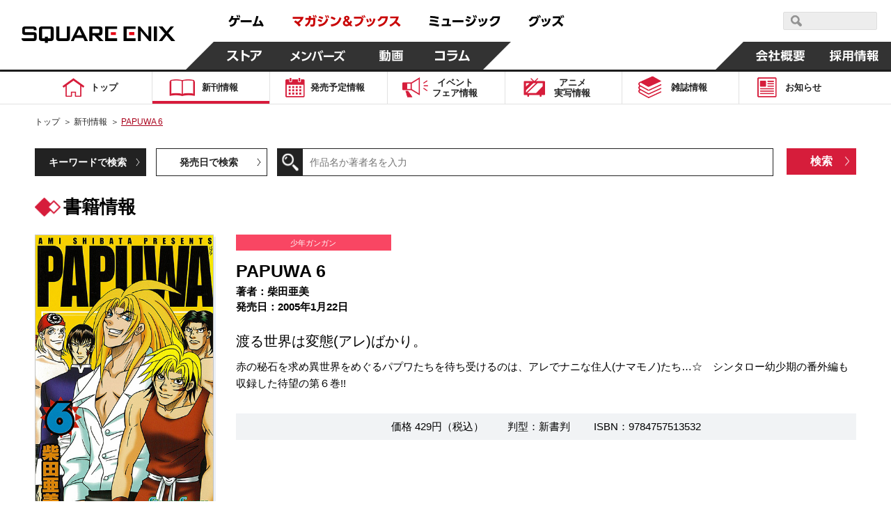

--- FILE ---
content_type: text/html; charset=UTF-8
request_url: https://magazine.jp.square-enix.com/top/comics/detail/9784757513532/
body_size: 12687
content:

<!DOCTYPE html>
<html>

<head>
	<title>PAPUWA 6 | SQUARE ENIX</title>
	<meta name="description" content="2005年1月22日 渡る世界は変態(アレ)ばかり。 赤の秘石を求め異世界をめぐるパプワたちを待ち受けるのは、アレでナニな住人(ナマモノ)たち…☆　シンタロー幼少期の番外編も収録した待望の第６巻!!">
	<meta name="keywords"
		content="PAPUWA,6,柴田亜美,少年ガンガン,2005年1月22日,マンガ,コミック,スクエニ">
	<meta charset="UTF-8">
<meta content="text/html; charset=UTF-8" http-equiv="Content-Type">
<meta name="viewport" content="width=device-width, initial-scale=1.0">
<meta http-equiv="X-UA-Compatible" content="IE=edge">
<meta name="format-detection" content="telephone=no">
<meta name="author" content="SQUARE ENIX CO., LTD." />

<!-- OGP -->
<!-- // OGP -->

<!-- common CSS -->
<link rel="stylesheet" type="text/css" href="/cmn/header_footer/css/anim.css" media="all">
<link rel="stylesheet" type="text/css" href="/cmn/header_footer/css/main.css?1903" media="all">
<link rel="stylesheet" type="text/css" href="/top/common/css/common.css?2002">
<!-- // common CSS -->
<!-- common JS -->
<script type="text/javascript" src="/cmn/js/jquery-1.10.2.min.js"></script>
<script type="text/javascript" src="/top/common/js/common.js"></script>
<script type="text/javascript" src="/top/common/js/scrolltopcontrol.js"></script>
<script type="text/javascript" src="/top/common/js/slick.min.js"></script>
<script type="text/javascript" src="/top/common/js/jquery.heightLine.js"></script>
<!--[if lte IE 9]>
<script src="/top/common/js/html5shiv.js"></script>
<script src="/top/common/js/css3-mediaqueries.js"></script>
<![endif]-->
<!-- // common JS -->
	<script type="text/javascript" src="/top/common/js/jquery.tile.min.js"></script>
	<script>
		$(window).on('load resize', function () {
			if (window.matchMedia('(max-width: 640px)').matches) {
				$('ul.listComics').each(function () {
					$(this).find(".img01").tile(2);
					$(this).find(".txt").tile(2);
					$(this).find("li").tile(2);
				});
			} else if (window.matchMedia('(min-width:640px)').matches) {
				$('ul.listComics').each(function () {
					$(this).find(".img01").tile(5);
					$(this).find(".txt").tile(5);
					$(this).find("li").tile(5);
				});
			}
		});
	</script>
	<!-- ページ固有CSS -->
	<link rel="stylesheet" type="text/css" href="/top/css/comics.css?t=20210330">
	<!-- // ページ固有CSS -->
	<!-- ページ固有JS -->
	<!-- // ページ固有JS -->
	<!-- Global Site Tag (gtag.js) - Google Analytics -->
<script async src="https://www.googletagmanager.com/gtag/js?id=G-ZKVVFKL840"></script>
<script>
  window.dataLayer = window.dataLayer || [];
  function gtag(){dataLayer.push(arguments);}
  gtag('js', new Date());

  gtag('config', 'G-ZKVVFKL840');
  gtag('config', 'UA-39676948-21');
  gtag('config', 'UA-813860-12');
</script>
<!-- Google Tag Manager -->
<script>(function(w,d,s,l,i){w[l]=w[l]||[];w[l].push({'gtm.start':
new Date().getTime(),event:'gtm.js'});var f=d.getElementsByTagName(s)[0],
j=d.createElement(s),dl=l!='dataLayer'?'&l='+l:'';j.async=true;j.src=
'https://www.googletagmanager.com/gtm.js?id='+i+dl;f.parentNode.insertBefore(j,f);
})(window,document,'script','dataLayer','GTM-PCR2WHQ');</script>
<!-- End Google Tag Manager -->
</head>

<body>
	<div id="wrapper">
		<header id="header">
<!-- // Global Site Tag (gtag.js) - Google Analytics -->

<!-- header -->
	<script type="text/javascript" src="/cmn/header_footer/js/lib/velocity.min.js"></script>
	<script type="text/javascript" src="/cmn/header_footer/js/lib/hammer.min.js"></script>
	<script type="text/javascript" src="/cmn/header_footer/js/lib/jquery.hammer.js"></script>
	<script type="text/javascript" src="/cmn/header_footer/js/lib/matchMedia.js"></script>
	<script type="text/javascript" src="/cmn/header_footer/js/lib/matchMedia.addListener.js"></script>
	<script type="text/javascript" src="/cmn/header_footer/js/plugin.js"></script>
	<script type="text/javascript" src="/cmn/header_footer/js/main.js"></script>
	<script type="text/javascript" src="/cmn/header_footer/js/mtSiteSearch.js"></script>
	<link rel="stylesheet" type="text/css" href="/cmn/header_footer/css/mtss.css" media="all">

	<header>
		<!-- スマホメニュー用オーバーレイ -->
		<div class="sqex-small-menu-overlay" id="sqex-small-menu-overlay"></div>

		<div class="sqex-header">
			<div class="sqex-header-main">

				<!-- スクエニロゴエリア -->
				<div class="sqex-header-logo">
					<a href="https://www.jp.square-enix.com/"><img src="/cmn/header_footer/img/logo.svg" /></a>
				</div><!-- sqex-header-logo -->

				<!-- PCサイズ用メニュー -->
				<div class="sqex-large-menu">
					<!-- 上側メニュー -->
					<div class="sqex-large-menu-main">
						<!-- 上側メニュー左 -->
						<div class="sqex-large-menu-main-l">
							<a href="https://www.jp.square-enix.com/game/" class="sqex-large-menu-button game" data-name="game">
								<span><svg xmlns="http://www.w3.org/2000/svg" viewBox="0 0 53 18"><title>ゲーム</title><path data-name="game" d="M4.172 17.53c5.541-1.17 8.44-3.581 8.99-9.951h3.981v-2.7H7.585a23.9 23.9 0 00.825-2.825l-3.082-.288a10.784 10.784 0 01-4.183 7.342l2.128 1.979A11.931 11.931 0 006.3 7.578h3.743c-.367 5.632-3.174 6.622-7.247 7.4zM12.612.958a13.6 13.6 0 011.229 3.491l1.614-.468A14.2 14.2 0 0014.116.526zm2.715-.036a13.813 13.813 0 011.248 3.473l1.614-.468A15.158 15.158 0 0016.85.472zm3.416 7.143v2.969h15.7V8.065h-15.7zm17.584 8.583c5.541-.234 8.054-.45 12.017-.846.2.522.312.792.587 1.565l2.917-1.241a29.163 29.163 0 00-4.476-8.007l-2.535 1.152a32.448 32.448 0 012.385 4.067c-3.119.216-4.146.27-6.568.324A80.252 80.252 0 0044.415 2.38l-3.156-.54c-1.486 5.938-2.238 8.151-3.486 11.858h-1.8z" fill="currentColor" fill-rule="evenodd"/></svg></span>
							</a>
							<a href="https://magazine.jp.square-enix.com/top/" class="sqex-large-menu-button books" data-name="books">
								<span><svg xmlns="http://www.w3.org/2000/svg" viewBox="0 0 156 18"><title>マガジン＆ブックス</title><path data-name="books" d="M2.35 10.184a32.436 32.436 0 017.32 6.964l2.587-2.087a39.054 39.054 0 00-2.7-2.825c3.174-2.249 5.706-4.66 6.623-8.943H.38v2.753h11.492a12.609 12.609 0 01-4.385 4.355A39.558 39.558 0 004.606 8.26zm17.54 7.108a13.369 13.369 0 006.384-9.735h3.762v.954a34.185 34.185 0 01-.349 4.8c-.183.774-.385 1.026-1.523 1.026a15.887 15.887 0 01-2.385-.216l.165 2.861a16.626 16.626 0 002.642.2c1.028 0 2.826 0 3.578-1.853.66-1.62.789-5.632.789-7.593V4.853h-6.367c.092-1.224.129-1.781.165-2.951l-3.027-.036c0 1.511-.018 2.069-.092 2.987h-4.92v2.7h4.606a9.841 9.841 0 01-5.431 7.539zm9.467-16.176a13.581 13.581 0 011.3 3.419l1.578-.576A15.062 15.062 0 0030.823.54zm2.825-.054a13.55 13.55 0 011.229 3.455l1.6-.54a14.446 14.446 0 00-1.34-3.473zm12.247 2.987a24.043 24.043 0 00-5.651-1.853l-1.046 2.321a27.365 27.365 0 015.523 2.051zm2.514-2.627a14.855 14.855 0 011.632 3.527l1.5-.72A14.961 14.961 0 0048.35.774zm-4.184 6.946a19.951 19.951 0 00-5.447-2.015L36.285 8.71a23.868 23.868 0 015.339 2.2zm7.082-7a14.107 14.107 0 011.542 3.563l1.522-.684A15.647 15.647 0 0051.272.738zM38.012 17.183c7.026-.882 10.934-3.347 13.558-10.346l-2.532-1.8c-2.22 7.054-5.779 8.529-11.669 9.051zM62.133 5.271a23.764 23.764 0 00-5.963-2.573l-1.3 2.447a23.57 23.57 0 015.725 2.735zm-6.261 11.822c7.614-.936 12.109-3.977 14.568-11.876l-2.569-1.745c-2.11 7.917-6.494 10-12.659 10.526zm23.624-8.64c1.119-.648 2.624-1.512 2.624-3.455 0-1.8-1.468-3.329-3.853-3.329-2.532 0-4 1.475-4 3.347a4.45 4.45 0 001.266 2.9c-1.156.666-2.954 1.817-2.954 4.139 0 2.447 1.945 4.66 5.156 4.66a7.77 7.77 0 004.256-1.368l.936 1.08h3.614l-2.605-2.951a13.063 13.063 0 001.908-3.4l-2.312-1.673a12.984 12.984 0 01-1.449 2.987zm.734 4.858a4.176 4.176 0 01-2.367.792 2.158 2.158 0 01-2.385-2.087 2.738 2.738 0 011.669-2.249zm-2.349-6.694a3.046 3.046 0 01-.972-1.619 1.143 1.143 0 011.284-1.044 1.094 1.094 0 011.23 1.062c0 .705-.459.975-1.542 1.605zm10.614-3.635v2.843h10.531c-.55 3.455-1.761 7.36-9.375 8.727l1.321 2.7a14.7 14.7 0 008.036-4.139 12.956 12.956 0 003.045-6.586l-3.041-3.541H88.495zm10.88-1.152a14.985 14.985 0 012.073 3.293l1.266-.882a14.847 14.847 0 00-2.147-3.221zm2.55-.54a15.286 15.286 0 011.981 3.347l1.3-.846a15.169 15.169 0 00-2.073-3.293zm8 9.321a19.288 19.288 0 00-1.613-4.566l-2.311.612a18.354 18.354 0 011.449 4.534zm4-.828a16.887 16.887 0 00-1.358-4.426l-2.312.45a21.358 21.358 0 011.284 4.5zm-4.826 7.7c7.926-1.907 9.3-7.4 10.238-11.408l-2.844-.666c-1.174 6.208-2.99 8.529-9.265 9.915zm15.326-.018c5.247-.99 12.182-4.013 12.9-14.9h-10.55a11.089 11.089 0 01-4.513 5.038l1.871 2.105a14.241 14.241 0 004.55-4.5h5.266c-1.193 7.2-7.229 9.051-10.715 9.609zm16.05-14.809v2.717h8.623a14.838 14.838 0 01-3.395 5.308 18.647 18.647 0 01-6.311 4.21l1.651 2.393a21.827 21.827 0 006.972-4.966 55.944 55.944 0 015.137 5.074l2.459-2.357a48.083 48.083 0 00-5.8-4.858 17.981 17.981 0 003.156-7.521h-12.491z" fill="currentColor" fill-rule="evenodd"/></svg></span>
							</a>
							<a href="https://www.jp.square-enix.com/music/" class="sqex-large-menu-button music" data-name="music">
								<span><svg xmlns="http://www.w3.org/2000/svg" viewBox="0 0 103 18"><title>ミュージック</title><path data-name="music" d="M14.288 3.471A57.8 57.8 0 002.197 1.852L1.72 4.479a52.4 52.4 0 0112.017 1.907zm-.972 5.273A51.263 51.263 0 002.142 6.999L1.61 9.572a51.269 51.269 0 0111.137 1.872zm1.687 5.614A61.9 61.9 0 001.17 12.379l-.551 2.753a61.054 61.054 0 0113.412 2.194zm13.59-.45a74.513 74.513 0 00.789-8.151h-9.251v2.537h6.256a47.037 47.037 0 01-.642 5.614h-7.224v2.555h13.154v-2.556h-3.082zm5.52-5.92v2.969h15.706v-2.97H34.113zm26.639-4.049a24.043 24.043 0 00-5.651-1.853l-1.046 2.321a27.387 27.387 0 015.523 2.051zm2.513-2.627a14.819 14.819 0 011.633 3.527l1.5-.72A14.961 14.961 0 0064.673.664zm-4.183 6.946a19.951 19.951 0 00-5.451-2.014l-1.027 2.357a23.868 23.868 0 015.339 2.2zm7.082-7a14.068 14.068 0 011.541 3.563l1.523-.684A15.647 15.647 0 0067.595.628zM54.331 17.074c7.027-.882 10.935-3.347 13.559-10.346l-2.532-1.8c-2.22 7.054-5.779 8.529-11.669 9.051zm20.656-6.568a19.288 19.288 0 00-1.615-4.57l-2.312.612a18.325 18.325 0 011.45 4.534zm4-.828a16.812 16.812 0 00-1.358-4.426l-2.311.45a21.358 21.358 0 011.284 4.5zm-4.825 7.7c7.926-1.907 9.3-7.4 10.238-11.408l-2.844-.666c-1.174 6.208-2.991 8.529-9.266 9.915zm15.325-.018c5.247-.99 12.183-4.013 12.9-14.9H91.831a11.091 11.091 0 01-4.514 5.038l1.872 2.105a14.251 14.251 0 004.55-4.5h5.265c-1.192 7.2-7.228 9.051-10.714 9.609z" fill="currentColor" fill-rule="evenodd"/></svg></span>
							</a>
							<a href="https://www.jp.square-enix.com/goods/" class="sqex-large-menu-button goods" data-name="goods">
								<span><svg xmlns="https://www.w3.org/2000/svg" viewBox="0 0 52 18"><title>グッズ</title><path data-name="goods" d="M2.526 17.593c8.862-1.547 10.99-6.874 12.073-11.48l-2.385-3.149H4.746A10.35 10.35 0 01.435 7.75l1.871 2.123a13.293 13.293 0 004.348-4.265h5.138c-.771 3.671-2.679 8.259-10.458 9.321zm12.366-16.41a15.353 15.353 0 011.963 3.365l1.3-.828A15.164 15.164 0 0016.119.409zm-2.4.72a14.624 14.624 0 011.981 3.329l1.3-.846A15.782 15.782 0 0013.7 1.111zm10.155 8.619a19.288 19.288 0 00-1.615-4.57l-2.312.612a18.325 18.325 0 011.45 4.534zm4-.828a16.843 16.843 0 00-1.357-4.426l-2.312.45a21.358 21.358 0 011.284 4.5zm-4.825 7.7c7.926-1.907 9.3-7.4 10.238-11.408l-2.844-.666c-1.174 6.208-2.991 8.529-9.265 9.915zM45.446 2.567h-10.2v2.717h8.623a17.079 17.079 0 01-9.688 9.519l1.652 2.411a22.091 22.091 0 006.99-5 51.7 51.7 0 015.119 5.056l2.422-2.393a51.6 51.6 0 00-5.761-4.84 18 18 0 002.531-4.966zm.733-.864a14.064 14.064 0 011.6 3.527l1.394-.7a15.493 15.493 0 00-1.688-3.473zm2.422-.648A14.862 14.862 0 0150.179 4.6l1.394-.7A15.891 15.891 0 0049.904.409z" fill="currentColor" fill-rule="evenodd"/></svg></span>
							</a>
						</div><!-- sqex-large-menu-main-l -->
						<!-- 上側メニュー右 -->
						<div class="sqex-large-menu-main-r">
							<div class="sqex-header-search">
								<!-- 検索エリア -->
								<div id="sqexSiteSearch_pc"></div>
							</div>
						</div>
					</div><!-- sqex-large-menu-main -->
					<!-- 下側メニュー -->
					<div class="sqex-large-menu-sub">
						<!-- 下側メニュー左 -->
						<div class="sqex-large-menu-sub-l">
							<a href="https://store.jp.square-enix.com/" class="sqex-large-menu-button store sqex-l-diamond" data-name="store">
								<span>ストア</span>
							</a>
							<a href="https://member.jp.square-enix.com/" class="sqex-large-menu-button members sqex-r-diamond" data-name="members">
								<span>メンバーズ</span>
							</a>
							<a href="https://www.jp.square-enix.com/presents/" class="sqex-large-menu-button presents sqex-r-diamond" data-name="presents">
								<span>動画</span>
							</a>
							<a href="https://www.jp.square-enix.com/column/" class="sqex-large-menu-button column sqex-r-diamond" data-name="column">
								<span>コラム</span>
							</a>
						</div>
						<!-- 下側メニュー右 -->
						<div class="sqex-large-menu-sub-r">
							<a href="https://www.jp.square-enix.com/company/ja/" class="sqex-large-menu-button company sqex-l-diamond" data-name="company">
								<span>会社情報</span>
							</a>
							<a href="https://www.jp.square-enix.com/recruit/" class="sqex-large-menu-button recruit">
								<span>採用情報</span>
							</a>
						</div>
					</div>
				</div>

				<!-- スマホサイズ用メニュー -->
				<div class="sqex-small-menu" id="sqex-small-menu">
					<div class="sqex-small-menu-content">
						<!-- 見出し -->
						<div class="sqex-small-menu-header">
							SQUARE ENIX 公式サイトメニュー
						</div>
						<!-- ボタンリスト -->
						<div class="sqex-small-menu-main">
							<ul>
								<li>
									<a href="https://www.jp.square-enix.com/game/">ゲーム</a>
								</li>
								<li>
									<a href="https://magazine.jp.square-enix.com/top/">マガジン＆ブックス</a>
								</li>
								<li>
									<a href="https://www.jp.square-enix.com/music/">ミュージック</a>
								</li>
								<li>
									<a href="https://www.jp.square-enix.com/goods/">グッズ</a>
								</li>
							</ul>
						</div>
						<div class="sqex-small-menu-main">
							<ul>
								<li>
									<a href="https://store.jp.square-enix.com/">ストア</a>
								</li>
								<li>
									<a href="https://member.jp.square-enix.com/">メンバーズ</a>
								</li>
								<li>
									<a href="https://www.jp.square-enix.com/presents/">動画</a>
								</li>
								<li>
									<a href="https://www.jp.square-enix.com/column/">コラム</a>
								</li>
							</ul>
						</div>
						<!-- サブメニュー -->
						<div class="sqex-small-menu-sub">
							<ul>
								<li>
									<a href="https://www.jp.square-enix.com/company/ja/">
										会社情報
									</a>
								</li>
								<li>
									<a href="https://www.jp.square-enix.com/recruit/">
										採用情報
									</a>
								</li>
							</ul>
							<!-- 検索エリア -->
							<div class="sqex-small-menu-search">
								<div class="search-title">スクウェア・エニックス サイト内検索</div>
								<div id="sqexSiteSearch_sp"></div>
							</div>
						</div>
					</div>
				</div>

				<!-- スマートフォンサイズ用、メニュー開閉ボタン -->
				<a class="sqex-small-menu-button" id="sqex-small-menu-button" href="">
					<ul>
						<li></li>
						<li></li>
						<li></li>
					</ul>
				</a>

			</div><!-- sqex-header-main -->
		</div><!-- sqex-header -->

	</header>

<p class="btnMenu spon open"><img src="/top/common/images/btn_menu.gif" alt="Menu"></p>
<div class="spNavi spon">
<nav class="gnavi">
<div>
<ul>
<li class="gnav01"><a href="/top/"><span>トップ</span></a></li>
<li class="gnav02"><a href="/top/comics/" class="on"><span>新刊情報</span></a></li>
<li class="gnav03"><a href="/top/calendar/"><span>発売予定<em class="pcon">情報</em></span></a></li>
<li class="gnav04"><a href="/top/event/"><span>イベント<br>フェア<em class="pcon">情報</em></span></a></li>
<li class="gnav05"><a href="/top/anime/"><span>アニメ<br>実写<em class="pcon">情報</em></span></a></li>
<li class="gnav06"><a href="/top/#magazines"><span>雑誌情報</span></a></li>
<li class="gnav07"><a href="/top/news/"><span>お知らせ</span></a></li>
<li class="spon"><a href="#" class="disabled"><span>&nbsp;</span></a></li>
</ul>
<form id='header_form' action="" method="get">
<input type="hidden" name="search" value="q" />
<dl class="searchBtn">
<dt><input type="image" src="/top/common/images/btn_search.gif" alt="検索"></dt>
<dd><input name='sword' type="text" placeholder="作品名か著者名を入力"></dd>
</dl>
<ul class="spInput clearfix">
<li><label><input type="radio" name="ra01" value='comics' checked><span>新刊情報</span></label></li>
<li><label><input type="radio" name="ra01" value='event'><span>フェア・イベント</span></label></li>
</ul>
<p class="button01"><input type="submit" value="検索"></p>
</form>
<script type='text/javascript'>
$(function(){
	$('#header_form input[type="submit"], #header_form input[type="image"]').on('click', function(){
		var checked = $('#header_form input[type="radio"]:checked').val();
		console.log(checked);
		$('#header_form').attr('action', '/top/'+checked+'/');
		$('#header_form').submit();
	});
});
</script>
</div>
</nav><!-- //.gnavi -->
<p class="btnClose close"><img src="/top/common/images/btn_close.gif" alt="Menu"></p>
</div>
</header><!-- //#header -->
		<div class="main">
			<nav class="gnavi">
				<div>
					<ul>
<li class="gnav01"><a href="/top/"><span>トップ</span></a></li>
<li class="gnav02"><a href="/top/comics/" class="on"><span>新刊情報</span></a></li>
<li class="gnav03"><a href="/top/calendar/"><span>発売予定<em class="pcon">情報</em></span></a></li>
<li class="gnav04"><a href="/top/event/"><span>イベント<br>フェア<em class="pcon">情報</em></span></a></li>
<li class="gnav05"><a href="/top/anime/"><span>アニメ<br>実写<em class="pcon">情報</em></span></a></li>
<li class="gnav06"><a href="/top/#magazines"><span>雑誌情報</span></a></li>
<li class="gnav07"><a href="/top/news/"><span>お知らせ</span></a></li>
<li class="spon"><a href="#" class="disabled"><span>&nbsp;</span></a></li>
</ul>
				</div>
			</nav><!-- //.gnavi -->
		</div><!-- //.main -->

		<div id="contents">
			<nav class="pnavi">
				<ul>
					<li><a href="/top/">トップ</a>&#65310;</li>
					<li><a href="/top/comics/">新刊情報</a>&#65310;</li>
					<li><span class="pc_ttl">PAPUWA 6</span></li>
				</ul>
			</nav><!-- //.pnavi -->

			<section class="comicsArea detailSet">
				<div class="inner">
					<div class="linkList fo14">
						<ul class="dropdown clearfix">
							<li><a class="first_active" href="javascript:void(0);">キーワードで検索</a>
								<div class="listCont clearfix">
									<form action="/top/comics/" method="get">
										<input type="hidden" name="search" value="q" />
										<dl class="searchBtn">
											<dt><input type="image" src="/top/common/images/btn_search.gif" alt="検索">
											</dt>
											<dd><input type="text" name="sword" value="" placeholder="作品名か著者名を入力"></dd>
										</dl>
										<p class="button01"><input type="submit" value="検索" /></p>
									</form>
								</div>
							</li>
							<li><a href="javascript:void(0);">発売日で検索</a>
								<div class="listCont clearfix">
									<form action="/top/comics/" method="get">
										<input type="hidden" name="search" value="s" />
										<div class="listDate">
											<span class="selSet sel01">
												<select name="year">
													<option value="">選択する</option>
																																							<option value="2026" selected>2026</option>
																										<option value="2025" >2025</option>
																										<option value="2024" >2024</option>
																										<option value="2023" >2023</option>
																										<option value="2022" >2022</option>
																										<option value="2021" >2021</option>
																										<option value="2020" >2020</option>
																										<option value="2019" >2019</option>
																										<option value="2018" >2018</option>
																										<option value="2017" >2017</option>
																										<option value="2016" >2016</option>
																										<option value="2015" >2015</option>
																										<option value="2014" >2014</option>
																										<option value="2013" >2013</option>
																										<option value="2012" >2012</option>
																										<option value="2011" >2011</option>
																										<option value="2010" >2010</option>
																										<option value="2009" >2009</option>
																										<option value="2008" >2008</option>
																										<option value="2007" >2007</option>
																										<option value="2006" >2006</option>
																										<option value="2005" >2005</option>
																										<option value="2004" >2004</option>
																										<option value="2003" >2003</option>
																										<option value="2002" >2002</option>
																										<option value="2001" >2001</option>
																										<option value="2000" >2000</option>
																										<option value="1999" >1999</option>
																										<option value="1998" >1998</option>
																										<option value="1997" >1997</option>
																										<option value="1996" >1996</option>
																										<option value="1995" >1995</option>
																										<option value="1994" >1994</option>
																										<option value="1993" >1993</option>
																																						</select>
											</span>
											<span class="selTxt fo16">年</span>
											<span class="selSet sel01">
												<select name="month">
													<option value="">選択する</option>
																																							<option value="1" selected>1</option>
																																						</select>
											</span>
											<span class="selTxt fo16">月</span>
											<span class="selSet sel02">
												<select name="label">
													<option value="">カテゴリで絞り込む（任意）</option>
																																							<option value="1" >少年ガンガン
													</option>
																										<option value="10" >ガンガンウイング
													</option>
																										<option value="11" >ガンガンpixiv
													</option>
																										<option value="12" >ガンガンONLINE
													</option>
																										<option value="13" >ガンガンJOKER
													</option>
																										<option value="14" >アンソロジー
													</option>
																										<option value="15" >SQUARE ENIX NOVELS
													</option>
																										<option value="16" >Gファンタジー
													</option>
																										<option value="17" >SQEXノベル
													</option>
																										<option value="18" >ガンガンBLiss
													</option>
																										<option value="2" >ヤングガンガン
													</option>
																										<option value="3" >マンガＵＰ！
													</option>
																										<option value="4" >ビッグガンガン
													</option>
																										<option value="5" >ステンシル
													</option>
																										<option value="6" >ゲーム関連
													</option>
																										<option value="7" >ギャグ王
													</option>
																										<option value="8" >ガンガンパワード
													</option>
																										<option value="9" >ガンガンノベルズ
													</option>
																																						</select>
											</span>
										</div>
										<p class="button01"><input type="submit" value="検索"></p>
									</form>
								</div>
							</li>
						</ul>
					</div><!-- //.linkList -->
					<h1 class="headTitle01 fo26">書籍情報</h1>
					<div class="comDetail clearfix">
						<p class="photo01"><img src="/top/shoei/9784757513532.jpg?t=20230131103223"
								alt="PAPUWA 6"></p>
						<div class="cont fo15">
							<p class="tit01 fo11">少年ガンガン</p>
							<p class="tit02 fo25">PAPUWA 6</p>
							<p class="tit03">
								著者：柴田亜美<br>																																								発売日：2005年1月22日
							</p>
							<p class="fo20 mb10">渡る世界は変態(アレ)ばかり。</p>
							<p class="txt01">赤の秘石を求め異世界をめぐるパプワたちを待ち受けるのは、アレでナニな住人(ナマモノ)たち…☆　シンタロー幼少期の番外編も収録した待望の第６巻!!</p>
														<p class="txt02">
																価格																429円（税込）　　<br class="spon">
																判型：新書判　　<br class="spon">
								ISBN：9784757513532<br>
							</p>
						</div>
					</div>

										<h2 class="headTitle02 fo18"><span>書籍を購入する</span></h2>
					<ul class="bannerList clearfix">
												<li><a href="http://www.amazon.co.jp/gp/product/4757513534?ie=UTF8&amp;tag=semb-22&amp;linkCode=as2&amp;camp=247&amp;creative=1211&amp;creativeASIN=4757513534" target="_blank"><img src="/top/images/comics/detail/banner01.jpg"
									alt="こちらで販売中 amazon"></a></li>												<li><a href="http://7net.omni7.jp/detail_isbn/9784757513532" target="_blank"><img src="/top/images/comics/detail/banner02.jpg"
									alt="セブンネットショッピング"></a></li>												<li class="rakuten_link"><a href="http://ad2.trafficgate.net/t/r/22/188/152355_161823/0/-/http://books.rakuten.co.jp/rdt/item/?sid=213310&amp;sno=ISBN:9784757513532" target="_blank"><img
									src="/top/images/comics/detail/banner03.jpg" alt="Rakuten ブックス"></a></li>
																	</ul>
					
										<h2 class="headTitle02 fo18"><span>デジタル版配信書店</span></h2>
					<ul class="bannerList clearfix digital_books_list">
												<li><a href="https://magazine.jp.square-enix.com/mangaup/" target="_blank"><img src="/top/img/100_6_o_1f1ti92u51rk6r8vlfe2en17b17.jpg"
									alt="マンガＵＰ！"></a></li>
												<li><a href="https://www.amazon.co.jp/s/ref=nb_sb_noss?__mk_ja_JP=カタカナ&url=search-alias%3Ddigital-text&field-keywords=PAPUWA スクウェア・エニックス" target="_blank"><img src="/top/img/100_1_o_1f1ti4gr318sh23igq91qdvet87.jpg"
									alt="Kindleストア"></a></li>
												<li><a href="https://manga.line.me/search_product/list?word=PAPUWA" target="_blank"><img src="/top/img/100_2_o_1f1ti5lqptirgevj1812e2qsm7.jpg"
									alt="LINEマンガ"></a></li>
												<li><a href="https://www.cmoa.jp/search/result/?header_word=PAPUWA スクウェア・エニックス" target="_blank"><img src="/top/img/100_3_o_1f1ti6hhamegrta8j1ghckv97.jpg"
									alt="コミックシーモア"></a></li>
												<li><a href="https://ebookjapan.yahoo.co.jp/search/?keyword=PAPUWA スクウェア・エニックス" target="_blank"><img src="/top/img/100_7_o_1f1tiaatv18hb1bhc1oj71qa71kgm7.jpg"
									alt="ebookjapan"></a></li>
											</ul>
					<p class="links fo15"><a href="/top/store/">デジタル版配信ストア一覧はコチラ</a></p>
					<p class="links fo12">
						※上記は紙版の販売価格です。デジタル版の販売価格は各ストアにてご確認ください。<br>
						※デジタル版の配信日時や販売価格はストアごとに異なることがあります。また発売日前はストアのページが無い場合があります。
					</p>
					
										<h2 class="headTitle02 fo18"><span>PAPUWA</span></h2>
					<ul class="listComics clearfix">
												<li class="comic_article">
							<p class="img01"><a href="/top/comics/detail/9784757522763/"><img
										src="/top/shoei/9784757522763.jpg?t=20230131103223" alt="PAPUWA"></a></p>
							<span class="dates fo15">2008.5.22</span>
							<p class="txt fo15"><span class="numCol">PAPUWA</span><span class="numCol2">14</span>
							</p>
							<p class="btn fo14"><a href="/top/comics/detail/9784757522763/">詳しく見る</a></p>
						</li>
												<li class="comic_article">
							<p class="img01"><a href="/top/comics/detail/9784757521766/"><img
										src="/top/shoei/9784757521766.jpg?t=20230131103223" alt="PAPUWA"></a></p>
							<span class="dates fo15">2007.12.22</span>
							<p class="txt fo15"><span class="numCol">PAPUWA</span><span class="numCol2">13</span>
							</p>
							<p class="btn fo14"><a href="/top/comics/detail/9784757521766/">詳しく見る</a></p>
						</li>
												<li class="comic_article">
							<p class="img01"><a href="/top/comics/detail/9784757520486/"><img
										src="/top/shoei/9784757520486.jpg?t=20230131103223" alt="PAPUWA"></a></p>
							<span class="dates fo15">2007.7.21</span>
							<p class="txt fo15"><span class="numCol">PAPUWA</span><span class="numCol2">12</span>
							</p>
							<p class="btn fo14"><a href="/top/comics/detail/9784757520486/">詳しく見る</a></p>
						</li>
												<li class="comic_article">
							<p class="img01"><a href="/top/comics/detail/9784757519428/"><img
										src="/top/shoei/9784757519428.jpg?t=20230131103223" alt="PAPUWA"></a></p>
							<span class="dates fo15">2007.3.22</span>
							<p class="txt fo15"><span class="numCol">PAPUWA</span><span class="numCol2">11</span>
							</p>
							<p class="btn fo14"><a href="/top/comics/detail/9784757519428/">詳しく見る</a></p>
						</li>
												<li class="comic_article">
							<p class="img01"><a href="/top/comics/detail/9784757517738/"><img
										src="/top/shoei/9784757517738.jpg?t=20230131103223" alt="PAPUWA"></a></p>
							<span class="dates fo15">2006.9.22</span>
							<p class="txt fo15"><span class="numCol">PAPUWA</span><span class="numCol2">10</span>
							</p>
							<p class="btn fo14"><a href="/top/comics/detail/9784757517738/">詳しく見る</a></p>
						</li>
												<li class="comic_article">
							<p class="img01"><a href="/top/comics/detail/9784757516427/"><img
										src="/top/shoei/9784757516427.jpg?t=20230131103223" alt="PAPUWA"></a></p>
							<span class="dates fo15">2006.3.22</span>
							<p class="txt fo15"><span class="numCol">PAPUWA</span><span class="numCol2">9</span>
							</p>
							<p class="btn fo14"><a href="/top/comics/detail/9784757516427/">詳しく見る</a></p>
						</li>
												<li class="comic_article">
							<p class="img01"><a href="/top/comics/detail/9784757515741/"><img
										src="/top/shoei/9784757515741.jpg?t=20230131103223" alt="PAPUWA"></a></p>
							<span class="dates fo15">2005.11.21</span>
							<p class="txt fo15"><span class="numCol">PAPUWA</span><span class="numCol2">8</span>
							</p>
							<p class="btn fo14"><a href="/top/comics/detail/9784757515741/">詳しく見る</a></p>
						</li>
												<li class="comic_article">
							<p class="img01"><a href="/top/comics/detail/9784757514324/"><img
										src="/top/shoei/9784757514324.jpg?t=20230131103223" alt="PAPUWA"></a></p>
							<span class="dates fo15">2005.5.21</span>
							<p class="txt fo15"><span class="numCol">PAPUWA</span><span class="numCol2">7</span>
							</p>
							<p class="btn fo14"><a href="/top/comics/detail/9784757514324/">詳しく見る</a></p>
						</li>
												<li class="comic_article">
							<p class="img01"><a href="/top/comics/detail/9784757512542/"><img
										src="/top/shoei/9784757512542.jpg?t=20230131103223" alt="PAPUWA"></a></p>
							<span class="dates fo15">2004.8.21</span>
							<p class="txt fo15"><span class="numCol">PAPUWA</span><span class="numCol2">5</span>
							</p>
							<p class="btn fo14"><a href="/top/comics/detail/9784757512542/">詳しく見る</a></p>
						</li>
												<li class="comic_article">
							<p class="img01"><a href="/top/comics/detail/9784757511378/"><img
										src="/top/shoei/9784757511378.jpg?t=20230131103223" alt="PAPUWA"></a></p>
							<span class="dates fo15">2004.2.21</span>
							<p class="txt fo15"><span class="numCol">PAPUWA</span><span class="numCol2">4</span>
							</p>
							<p class="btn fo14"><a href="/top/comics/detail/9784757511378/">詳しく見る</a></p>
						</li>
												<li class="comic_article">
							<p class="img01"><a href="/top/comics/detail/9784757510340/"><img
										src="/top/shoei/9784757510340.jpg?t=20230131103223" alt="PAPUWA"></a></p>
							<span class="dates fo15">2003.9.22</span>
							<p class="txt fo15"><span class="numCol">PAPUWA</span><span class="numCol2">3</span>
							</p>
							<p class="btn fo14"><a href="/top/comics/detail/9784757510340/">詳しく見る</a></p>
						</li>
												<li class="comic_article">
							<p class="img01"><a href="/top/comics/detail/9784757509337/"><img
										src="/top/shoei/9784757509337.jpg?t=20230131103223" alt="PAPUWA"></a></p>
							<span class="dates fo15">2003.4.22</span>
							<p class="txt fo15"><span class="numCol">PAPUWA</span><span class="numCol2">2</span>
							</p>
							<p class="btn fo14"><a href="/top/comics/detail/9784757509337/">詳しく見る</a></p>
						</li>
												<li class="comic_article">
							<p class="img01"><a href="/top/comics/detail/9784757507883/"><img
										src="/top/shoei/9784757507883.jpg?t=20230131103223" alt="PAPUWA"></a></p>
							<span class="dates fo15">2002.9.21</span>
							<p class="txt fo15"><span class="numCol">PAPUWA</span><span class="numCol2">1</span>
							</p>
							<p class="btn fo14"><a href="/top/comics/detail/9784757507883/">詳しく見る</a></p>
						</li>
											</ul>
					
										<h2 class="headTitle02 fo18"><span>著者の関連作品</span></h2>
					<ul class="listComics clearfix pb00">
												<li>
							<p class="img01"><a href="/top/comics/detail/9784301000792/"><img
										src="/top/shoei/9784301000792.jpg?t=20251027124634" alt="ドラゴンクエスト4コママンガ劇場　ニセ勇者本"></a></p>
							<span class="dates fo15">2025.10.30</span>
							<p class="txt fo15"><span class="numCol">ドラゴンクエスト4コママンガ劇場　ニセ勇者本</span><span class="numCol2"></span>
							</p>
							<p class="btn fo14"><a href="/top/comics/detail/9784301000792/">詳しく見る</a></p>
						</li>
												<li>
							<p class="img01"><a href="/top/comics/detail/9784757597082/"><img
										src="/top/shoei/9784757597082.jpg?t=20250501154455" alt="南国少年パプワくん"></a></p>
							<span class="dates fo15">2025.5.12</span>
							<p class="txt fo15"><span class="numCol">南国少年パプワくん</span><span class="numCol2">3(完)</span>
							</p>
							<p class="btn fo14"><a href="/top/comics/detail/9784757597082/">詳しく見る</a></p>
						</li>
												<li>
							<p class="img01"><a href="/top/comics/detail/9784757597075/"><img
										src="/top/shoei/9784757597075.jpg?t=20250416120810" alt="南国少年パプワくん PERFECT"></a></p>
							<span class="dates fo15">2025.4.12</span>
							<p class="txt fo15"><span class="numCol">南国少年パプワくん PERFECT</span><span class="numCol2">2</span>
							</p>
							<p class="btn fo14"><a href="/top/comics/detail/9784757597075/">詳しく見る</a></p>
						</li>
												<li>
							<p class="img01"><a href="/top/comics/detail/9784757597068/"><img
										src="/top/shoei/9784757597068.jpg?t=20250314105530" alt="南国少年パプワくん PERFECT"></a></p>
							<span class="dates fo15">2025.3.12</span>
							<p class="txt fo15"><span class="numCol">南国少年パプワくん PERFECT</span><span class="numCol2">1</span>
							</p>
							<p class="btn fo14"><a href="/top/comics/detail/9784757597068/">詳しく見る</a></p>
						</li>
												<li>
							<p class="img01"><a href="/top/comics/detail/9784757536456/"><img
										src="/top/shoei/9784757536456.jpg?t=20230526100354" alt="カミヨミ"></a></p>
							<span class="dates fo15">2012.6.27</span>
							<p class="txt fo15"><span class="numCol">カミヨミ</span><span class="numCol2">15(完)</span>
							</p>
							<p class="btn fo14"><a href="/top/comics/detail/9784757536456/">詳しく見る</a></p>
						</li>
												<li>
							<p class="img01"><a href="/top/comics/detail/9784757533806/"><img
										src="/top/shoei/9784757533806.jpg?t=20230526100348" alt="カミヨミ"></a></p>
							<span class="dates fo15">2011.9.27</span>
							<p class="txt fo15"><span class="numCol">カミヨミ</span><span class="numCol2">14</span>
							</p>
							<p class="btn fo14"><a href="/top/comics/detail/9784757533806/">詳しく見る</a></p>
						</li>
												<li>
							<p class="img01"><a href="/top/comics/detail/9784757531963/"><img
										src="/top/shoei/9784757531963.jpg?t=20230131103223" alt="ＳＣＲＡＭＢＬＥ！"></a></p>
							<span class="dates fo15">2011.5.21</span>
							<p class="txt fo15"><span class="numCol">ＳＣＲＡＭＢＬＥ！</span><span class="numCol2">4</span>
							</p>
							<p class="btn fo14"><a href="/top/comics/detail/9784757531963/">詳しく見る</a></p>
						</li>
												<li>
							<p class="img01"><a href="/top/comics/detail/9784757531833/"><img
										src="/top/shoei/9784757531833.jpg?t=20230526100341" alt="カミヨミ"></a></p>
							<span class="dates fo15">2011.3.26</span>
							<p class="txt fo15"><span class="numCol">カミヨミ</span><span class="numCol2">13</span>
							</p>
							<p class="btn fo14"><a href="/top/comics/detail/9784757531833/">詳しく見る</a></p>
						</li>
												<li>
							<p class="img01"><a href="/top/comics/detail/9784757530249/"><img
										src="/top/shoei/9784757530249.jpg?t=20230131103223" alt="ＳＣＲＡＭＢＬＥ！"></a></p>
							<span class="dates fo15">2010.10.22</span>
							<p class="txt fo15"><span class="numCol">ＳＣＲＡＭＢＬＥ！</span><span class="numCol2">3</span>
							</p>
							<p class="btn fo14"><a href="/top/comics/detail/9784757530249/">詳しく見る</a></p>
						</li>
												<li>
							<p class="img01"><a href="/top/comics/detail/9784757529205/"><img
										src="/top/shoei/9784757529205.jpg?t=20230526100335" alt="カミヨミ"></a></p>
							<span class="dates fo15">2010.6.26</span>
							<p class="txt fo15"><span class="numCol">カミヨミ</span><span class="numCol2">12</span>
							</p>
							<p class="btn fo14"><a href="/top/comics/detail/9784757529205/">詳しく見る</a></p>
						</li>
												<li>
							<p class="img01"><a href="/top/comics/detail/9784757528741/"><img
										src="/top/shoei/9784757528741.jpg?t=20230131103223" alt="ＳＣＲＡＭＢＬＥ！"></a></p>
							<span class="dates fo15">2010.5.22</span>
							<p class="txt fo15"><span class="numCol">ＳＣＲＡＭＢＬＥ！</span><span class="numCol2">2</span>
							</p>
							<p class="btn fo14"><a href="/top/comics/detail/9784757528741/">詳しく見る</a></p>
						</li>
												<li>
							<p class="img01"><a href="/top/comics/detail/9784757527225/"><img
										src="/top/shoei/9784757527225.jpg?t=20230131103223" alt="ＳＣＲＡＭＢＬＥ！"></a></p>
							<span class="dates fo15">2009.11.21</span>
							<p class="txt fo15"><span class="numCol">ＳＣＲＡＭＢＬＥ！</span><span class="numCol2">1</span>
							</p>
							<p class="btn fo14"><a href="/top/comics/detail/9784757527225/">詳しく見る</a></p>
						</li>
												<li>
							<p class="img01"><a href="/top/comics/detail/9784757527096/"><img
										src="/top/shoei/9784757527096.jpg?t=20230526100328" alt="カミヨミ"></a></p>
							<span class="dates fo15">2009.10.27</span>
							<p class="txt fo15"><span class="numCol">カミヨミ</span><span class="numCol2">11</span>
							</p>
							<p class="btn fo14"><a href="/top/comics/detail/9784757527096/">詳しく見る</a></p>
						</li>
												<li>
							<p class="img01"><a href="/top/comics/detail/9784757525252/"><img
										src="/top/shoei/9784757525252.jpg?t=20230526100323" alt="カミヨミ"></a></p>
							<span class="dates fo15">2009.3.27</span>
							<p class="txt fo15"><span class="numCol">カミヨミ</span><span class="numCol2">10</span>
							</p>
							<p class="btn fo14"><a href="/top/comics/detail/9784757525252/">詳しく見る</a></p>
						</li>
												<li>
							<p class="img01"><a href="/top/comics/detail/9784757524170/"><img
										src="/top/shoei/9784757524170.jpg?t=20230526100316" alt="カミヨミ"></a></p>
							<span class="dates fo15">2008.10.27</span>
							<p class="txt fo15"><span class="numCol">カミヨミ</span><span class="numCol2">9</span>
							</p>
							<p class="btn fo14"><a href="/top/comics/detail/9784757524170/">詳しく見る</a></p>
						</li>
												<li>
							<p class="img01"><a href="/top/comics/detail/9784757522893/"><img
										src="/top/shoei/9784757522893.jpg?t=20230526100310" alt="カミヨミ"></a></p>
							<span class="dates fo15">2008.5.22</span>
							<p class="txt fo15"><span class="numCol">カミヨミ</span><span class="numCol2">8</span>
							</p>
							<p class="btn fo14"><a href="/top/comics/detail/9784757522893/">詳しく見る</a></p>
						</li>
												<li>
							<p class="img01"><a href="/top/comics/detail/9784757521704/"><img
										src="/top/shoei/9784757521704.jpg?t=20230526100304" alt="カミヨミ"></a></p>
							<span class="dates fo15">2007.12.22</span>
							<p class="txt fo15"><span class="numCol">カミヨミ</span><span class="numCol2">7</span>
							</p>
							<p class="btn fo14"><a href="/top/comics/detail/9784757521704/">詳しく見る</a></p>
						</li>
												<li>
							<p class="img01"><a href="/top/comics/detail/9784757520066/"><img
										src="/top/shoei/9784757520066.jpg?t=20230526100258" alt="カミヨミ"></a></p>
							<span class="dates fo15">2007.4.27</span>
							<p class="txt fo15"><span class="numCol">カミヨミ</span><span class="numCol2">6</span>
							</p>
							<p class="btn fo14"><a href="/top/comics/detail/9784757520066/">詳しく見る</a></p>
						</li>
												<li>
							<p class="img01"><a href="/top/comics/detail/9784757517721/"><img
										src="/top/shoei/9784757517721.jpg?t=20230526100251" alt="カミヨミ"></a></p>
							<span class="dates fo15">2006.9.22</span>
							<p class="txt fo15"><span class="numCol">カミヨミ</span><span class="numCol2">5</span>
							</p>
							<p class="btn fo14"><a href="/top/comics/detail/9784757517721/">詳しく見る</a></p>
						</li>
												<li>
							<p class="img01"><a href="/top/comics/detail/9784757516540/"><img
										src="/top/shoei/9784757516540.jpg?t=20230526100243" alt="カミヨミ"></a></p>
							<span class="dates fo15">2006.3.22</span>
							<p class="txt fo15"><span class="numCol">カミヨミ</span><span class="numCol2">4</span>
							</p>
							<p class="btn fo14"><a href="/top/comics/detail/9784757516540/">詳しく見る</a></p>
						</li>
												<li>
							<p class="img01"><a href="/top/comics/detail/9784757515802/"><img
										src="/top/shoei/9784757515802.jpg?t=20230131103223" alt="柴田亜美黙認 偽PAPUWA"></a></p>
							<span class="dates fo15">2005.11.21</span>
							<p class="txt fo15"><span class="numCol">柴田亜美黙認 偽PAPUWA</span><span class="numCol2">5</span>
							</p>
							<p class="btn fo14"><a href="/top/comics/detail/9784757515802/">詳しく見る</a></p>
						</li>
												<li>
							<p class="img01"><a href="/top/comics/detail/9784757515369/"><img
										src="/top/shoei/9784757515369.jpg?t=20230526100236" alt="カミヨミ"></a></p>
							<span class="dates fo15">2005.9.17</span>
							<p class="txt fo15"><span class="numCol">カミヨミ</span><span class="numCol2">3</span>
							</p>
							<p class="btn fo14"><a href="/top/comics/detail/9784757515369/">詳しく見る</a></p>
						</li>
												<li>
							<p class="img01"><a href="/top/comics/detail/9784757514331/"><img
										src="/top/shoei/9784757514331.jpg?t=20230131103223" alt="柴田亜美黙認 偽PAPUWA"></a></p>
							<span class="dates fo15">2005.5.21</span>
							<p class="txt fo15"><span class="numCol">柴田亜美黙認 偽PAPUWA</span><span class="numCol2">4</span>
							</p>
							<p class="btn fo14"><a href="/top/comics/detail/9784757514331/">詳しく見る</a></p>
						</li>
												<li>
							<p class="img01"><a href="/top/comics/detail/9784757513525/"><img
										src="/top/shoei/9784757513525.jpg?t=20230131103223" alt="柴田亜美黙認 偽PAPUWA"></a></p>
							<span class="dates fo15">2005.1.22</span>
							<p class="txt fo15"><span class="numCol">柴田亜美黙認 偽PAPUWA</span><span class="numCol2">3</span>
							</p>
							<p class="btn fo14"><a href="/top/comics/detail/9784757513525/">詳しく見る</a></p>
						</li>
												<li>
							<p class="img01"><a href="/top/comics/detail/9784757513556/"><img
										src="/top/shoei/9784757513556.jpg?t=20230526100230" alt="カミヨミ"></a></p>
							<span class="dates fo15">2005.1.22</span>
							<p class="txt fo15"><span class="numCol">カミヨミ</span><span class="numCol2">2</span>
							</p>
							<p class="btn fo14"><a href="/top/comics/detail/9784757513556/">詳しく見る</a></p>
						</li>
												<li>
							<p class="img01"><a href="/top/comics/detail/9784757512566/"><img
										src="/top/shoei/9784757512566.jpg?t=20230131103223" alt="柴田亜美黙認 偽PAPUWA"></a></p>
							<span class="dates fo15">2004.8.21</span>
							<p class="txt fo15"><span class="numCol">柴田亜美黙認 偽PAPUWA</span><span class="numCol2">2</span>
							</p>
							<p class="btn fo14"><a href="/top/comics/detail/9784757512566/">詳しく見る</a></p>
						</li>
												<li>
							<p class="img01"><a href="/top/comics/detail/9784757512559/"><img
										src="/top/shoei/9784757512559.jpg?t=20230526100222" alt="カミヨミ"></a></p>
							<span class="dates fo15">2004.8.21</span>
							<p class="txt fo15"><span class="numCol">カミヨミ</span><span class="numCol2">1</span>
							</p>
							<p class="btn fo14"><a href="/top/comics/detail/9784757512559/">詳しく見る</a></p>
						</li>
												<li>
							<p class="img01"><a href="/top/comics/detail/9784757511576/"><img
										src="/top/shoei/9784757511576.jpg?t=20230131103223" alt="柴田亜美黙認 偽PAPUWA"></a></p>
							<span class="dates fo15">2004.2.20</span>
							<p class="txt fo15"><span class="numCol">柴田亜美黙認 偽PAPUWA</span><span class="numCol2"></span>
							</p>
							<p class="btn fo14"><a href="/top/comics/detail/9784757511576/">詳しく見る</a></p>
						</li>
												<li>
							<p class="img01"><a href="/top/comics/detail/9784757507623/"><img
										src="/top/shoei/9784757507623.jpg?t=20230131103223" alt="南国少年パプワくん"></a></p>
							<span class="dates fo15">2002.8.22</span>
							<p class="txt fo15"><span class="numCol">南国少年パプワくん</span><span class="numCol2">7</span>
							</p>
							<p class="btn fo14"><a href="/top/comics/detail/9784757507623/">詳しく見る</a></p>
						</li>
												<li>
							<p class="img01"><a href="/top/comics/detail/9784757507326/"><img
										src="/top/shoei/9784757507326.jpg?t=20230131103223" alt="南国少年パプワくん"></a></p>
							<span class="dates fo15">2002.7.22</span>
							<p class="txt fo15"><span class="numCol">南国少年パプワくん</span><span class="numCol2">6</span>
							</p>
							<p class="btn fo14"><a href="/top/comics/detail/9784757507326/">詳しく見る</a></p>
						</li>
												<li>
							<p class="img01"><a href="/top/comics/detail/9784757507173/"><img
										src="/top/shoei/9784757507173.jpg?t=20230131103223" alt="南国少年パプワくん"></a></p>
							<span class="dates fo15">2002.6.22</span>
							<p class="txt fo15"><span class="numCol">南国少年パプワくん</span><span class="numCol2">5</span>
							</p>
							<p class="btn fo14"><a href="/top/comics/detail/9784757507173/">詳しく見る</a></p>
						</li>
												<li>
							<p class="img01"><a href="/top/comics/detail/9784757506954/"><img
										src="/top/shoei/9784757506954.jpg?t=20230131103223" alt="南国少年パプワくん"></a></p>
							<span class="dates fo15">2002.5.22</span>
							<p class="txt fo15"><span class="numCol">南国少年パプワくん</span><span class="numCol2">4</span>
							</p>
							<p class="btn fo14"><a href="/top/comics/detail/9784757506954/">詳しく見る</a></p>
						</li>
												<li>
							<p class="img01"><a href="/top/comics/detail/9784757506763/"><img
										src="/top/shoei/9784757506763.jpg?t=20230131103223" alt="南国少年パプワくん"></a></p>
							<span class="dates fo15">2002.4.22</span>
							<p class="txt fo15"><span class="numCol">南国少年パプワくん</span><span class="numCol2">3</span>
							</p>
							<p class="btn fo14"><a href="/top/comics/detail/9784757506763/">詳しく見る</a></p>
						</li>
												<li>
							<p class="img01"><a href="/top/comics/detail/9784757506688/"><img
										src="/top/shoei/9784757506688.jpg?t=20230131103223" alt="南国少年パプワくん"></a></p>
							<span class="dates fo15">2002.3.12</span>
							<p class="txt fo15"><span class="numCol">南国少年パプワくん</span><span class="numCol2">2</span>
							</p>
							<p class="btn fo14"><a href="/top/comics/detail/9784757506688/">詳しく見る</a></p>
						</li>
												<li>
							<p class="img01"><a href="/top/comics/detail/9784757506671/"><img
										src="/top/shoei/9784757506671.jpg?t=20230131103223" alt="南国少年パプワくん"></a></p>
							<span class="dates fo15">2002.3.12</span>
							<p class="txt fo15"><span class="numCol">南国少年パプワくん</span><span class="numCol2">1</span>
							</p>
							<p class="btn fo14"><a href="/top/comics/detail/9784757506671/">詳しく見る</a></p>
						</li>
												<li>
							<p class="img01"><a href="/top/comics/detail/9784870250710/"><img
										src="/top/shoei/9784870250710.jpg?t=20230131103223" alt="変身王子ケエル"></a></p>
							<span class="dates fo15">1994.1.28</span>
							<p class="txt fo15"><span class="numCol">変身王子ケエル</span><span class="numCol2"></span>
							</p>
							<p class="btn fo14"><a href="/top/comics/detail/9784870250710/">詳しく見る</a></p>
						</li>
											</ul>
									</div>
			</section><!-- //.comicsArea -->
		</div><!-- //#contents -->

		<!-- footer -->
			<footer>
		<div class="sqex-footer">
			<div class="sqex-footer-main">
				<!-- フッターメニュー -->
				<div class="sqex-footer-menu">
					<!-- メインリンク一覧 -->
					<div class="sqex-footer-menu-main">

						<table class="sqex-footer-menu-main-item">
							<tr>
								<td class="sqex-footer-menu-main-col">
									<div class="sqex-footer-navi">
										<div class="sqex-footer-navi-h1">ゲーム</div>
										<div class="sqex-footer-navi-main">

											<div class="sqex-footer-navi-main-list">

												<div class="sqex-footer-navi-main-item">
													<ul class="sqex-footer-navi-link">
														<li>
															<a href="https://www.jp.square-enix.com/game/">ゲームトップ</a>
														</li>
														<li>
															<a href="https://www.jp.square-enix.com/game/?pf=33" >PlayStation 5</a>
														</li>
														<li>
															<a href="https://www.jp.square-enix.com/game/?pf=1" >PlayStation 4</a>
														</li>
														<li>
															<a href="https://www.jp.square-enix.com/game/?pf=35" >Nintendo Switch 2</a>
														</li>
														<li>
															<a href="https://www.jp.square-enix.com/game/?pf=4" >Nintendo Switch</a>
														</li>
														<li>
															<a href="https://www.jp.square-enix.com/game/?pf=34" >Xbox Series  X|S</a>
														</li>
														<li>
															<a href="https://www.jp.square-enix.com/game/?pf=7" >Xbox One</a>
														</li>
														<li>
															<a href="https://www.jp.square-enix.com/game/?pf=8" >Windows</a>
														</li>
													</ul>
												</div>

												<div class="sqex-footer-navi-main-item">
													<ul class="sqex-footer-navi-link">
														<li>
															<a href="https://www.jp.square-enix.com/game/pf/ios/">iOS</a>
														</li>
														<li>
															<a href="https://www.jp.square-enix.com/game/pf/android/">Android</a>
														</li>
														<li>
															<a href="https://www.jp.square-enix.com/game/pf/browser/">PCブラウザ</a>
														</li>
														<li>
															<a href="https://www.jp.square-enix.com/game/pf/arcade/">アーケード</a>
														</li>
													</ul>
													<div class="sqex-footer-navi-h2">MMORPG</div>
													<ul class="sqex-footer-navi-link">
														<li>
															<a href="https://www.dqx.jp/">ドラゴンクエストX</a>
														</li>
														<li>
															<a href="https://jp.finalfantasyxiv.com/">ファイナルファンタジーXIV</a>
														</li>
														<li>
															<a href="http://www.playonline.com/ff11/index.shtml" >ファイナルファンタジーXI</a>
														</li>
													</ul>
												</div>

											</div><!-- sqex-footer-navi-main-list -->

										</div>
									</div><!-- sqex-footer-navi -->
								</td>

								<td class="sqex-footer-menu-main-col">
									<div class="sqex-footer-navi">
										<div class="sqex-footer-navi-h1">マガジン＆ブックス</div>
										<div class="sqex-footer-navi-main">
											<div class="sqex-footer-navi-main-list">
												<div class="sqex-footer-navi-main-item">
											<ul class="sqex-footer-navi-link">
												<li>
													<a href="https://magazine.jp.square-enix.com/top/">マガジン＆ブックストップ</a>
												</li>
												<li>
													<a href="https://magazine.jp.square-enix.com/gangan/">少年ガンガン</a>
												</li>
												<li>
													<a href="https://magazine.jp.square-enix.com/gfantasy/">Gファンタジー</a>
												</li>
												<li>
													<a href="https://magazine.jp.square-enix.com/joker/">ガンガンJOKER</a>
												</li>
												<li>
													<a href="https://magazine.jp.square-enix.com/yg/">ヤングガンガン</a>
												</li>
												<li>
													<a href="https://magazine.jp.square-enix.com/biggangan/">ビッグガンガン</a>
												</li>
											</ul>
												</div>
												<div class="sqex-footer-navi-main-item">
											<ul class="sqex-footer-navi-link">
												<li>
													<a href="https://www.ganganonline.com/">ガンガンONLINE</a>
												</li>
												<li>
													<a href="https://magazine.jp.square-enix.com/mangaup/">マンガUP！</a>
												</li>
												<li>
													<a href="https://magazine.jp.square-enix.com/gamebooks/">GAME BOOKS ONLINE</a>
												</li>
												<li>
													<a href="https://magazine.jp.square-enix.com/sqexnovel/">SQEXノベル</a>
												</li>
												<li>
													<a href="https://magazine.jp.square-enix.com/bliss/">ガンガンBLiss</a>
												</li>
												<li>
													<a href="https://magazine.jp.square-enix.com/top/anime/">アニメ・実写情報</a>
												</li>
											</ul>
												</div>
											</div>
										</div>
									</div><!-- sqex-footer-navi -->
								</td>
								<td class="sqex-footer-menu-main-col">
									<div class="sqex-footer-navi">
										<div class="sqex-footer-navi-h1">ミュージック</div>
										<div class="sqex-footer-navi-main">
											<ul class="sqex-footer-navi-link">
												<li>
													<a href="https://www.jp.square-enix.com/music/">ミュージックトップ</a>
												</li>
												<li>
													<a href="http://blog.jp.square-enix.com/music/cm_blog/">SQUARE ENIX MUSIC BLOG</a>
												</li>
											</ul>
										</div>
									</div><!-- sqex-footer-navi -->

									<div class="sqex-footer-navi">
										<div class="sqex-footer-navi-h1">グッズ</div>
										<div class="sqex-footer-navi-main">
											<ul class="sqex-footer-navi-link">
												<li>
													<a href="https://www.jp.square-enix.com/goods/">グッズトップ</a>
												</li>
											</ul>
										</div>
									</div><!-- sqex-footer-navi -->
								</td>

							</tr>
						</table>


						<table class="sqex-footer-menu-main-item">
							<tr>

								<td class="sqex-footer-menu-main-col">
									<div class="sqex-footer-navi">
										<div class="sqex-footer-navi-h1">オンラインサービス</div>
										<div class="sqex-footer-navi-main">
											<ul class="sqex-footer-navi-link">
												<li>
													<a href="https://store.jp.square-enix.com/">スクウェア・エニックス e-STORE</a>
												</li>
												<li>
													<a href="https://member.jp.square-enix.com/">スクエニ メンバーズ</a>
												</li>
												<li>
													<a href="https://www.jp.square-enix.com/account/">スクウェア・エニックス アカウント</a>
												</li>
											</ul>
										</div>
									</div><!-- sqex-footer-navi -->

									<div class="sqex-footer-navi">
										<div class="sqex-footer-navi-h1">関連店舗</div>
										<div class="sqex-footer-navi-main">
											<ul class="sqex-footer-navi-link">
												<li>
													<a href="https://www.jp.square-enix.com/shoplist/">関連店舗一覧</a>
												</li>
												<li>
													<a href="https://www.jp.square-enix.com/artnia/">アルトニア</a>
												</li>
												<li>
													<a href="https://www.jp.square-enix.com/sqexgarden/">スクウェア・エニックス ガーデン</a>
												</li>
											</ul>
										</div>
									</div><!-- sqex-footer-navi -->
								</td>

								<td class="sqex-footer-menu-main-col">

									<div class="sqex-footer-navi">
										<div class="sqex-footer-navi-h1">ポータル・特設サイト</div>
										<div class="sqex-footer-navi-main">
											<ul class="sqex-footer-navi-link">
												<li>
													<a href="http://www.dragonquest.jp/">ドラゴンクエスト</a>
												</li>
												<li>
													<a href="https://jp.finalfantasy.com/">ファイナルファンタジー</a>
												</li>
												<li>
													<a href="https://www.jp.square-enix.com/kingdom/">キングダム ハーツ</a>
												</li>
												<li>
													<a href="https://www.jp.square-enix.com/saga_portal/">サガ</a>
												</li>
												<li>
													<a href="https://www.jp.square-enix.com/eternalsphere/">スターオーシャン</a>
												</li>
												<li>
													<a href="https://www.jp.square-enix.com/pcgamehub/">PC GAME HUB</a>
												</li>
												<li>
													<a href="https://www.sqex-ee.jp/">エクストリームエッジ</a>
												</li>
											</ul>
										</div>
									</div><!-- sqex-footer-navi -->
								</td>
							</tr>
						</table>

						<table class="sqex-footer-menu-main-item">
							<tr>
								<td class="sqex-footer-menu-main-col">
									<div class="sqex-footer-navi">
										<div class="sqex-footer-navi-h1">その他</div>
										<div class="sqex-footer-navi-main">
											<ul class="sqex-footer-navi-link">
												<li>
													<a href="https://www.jp.square-enix.com/topics/">トピックス一覧</a>
												</li>
												<li>
													<a href="https://www.jp.square-enix.com/calendar/">発売・イベントカレンダー</a>
												</li>
												<li>
													<a href="https://www.jp.square-enix.com/socialmedia/">ソーシャルメディアアカウント一覧</a>
												</li>
												<li>
													<a href="https://www.jp.square-enix.com/mailnews/">公式メールマガジン</a>
												</li>
												<li>
													<a href="https://www.jp.square-enix.com/license/">ライセンスについてのお問い合わせ</a>
												</li>
											</ul>
										</div>
									</div><!-- sqex-footer-navi -->

									<div class="sqex-footer-navi">
										<div class="sqex-footer-navi-h1">会社情報</div>
										<div class="sqex-footer-navi-main">
											<ul class="sqex-footer-navi-link">
												<li>
													<a href="https://www.jp.square-enix.com/company/ja/">会社情報</a>
												</li>
												<li>
													<a href="https://www.jp.square-enix.com/recruit/">採用情報</a>
												</li>
											</ul>
										</div>
									</div><!-- sqex-footer-navi -->
								</td>
							</tr>
						</table>

					</div><!-- sqex-footer-menu-main -->

					<!-- サブリンク一覧 -->
					<div class="sqex-footer-menu-sub">
						<div class="sqex-footer-menu-sub-main">
							<ul>
								<li class="magazin-business">
									<a href="http://blog.square-enix.com/magazine/business/">書店様用ブログ</a>
								</li>
								<li>
									<a href="https://www.jp.square-enix.com/about/">このサイトについて</a>
								</li>
							</ul>
							<ul>
								<li>
									<a href="https://www.jp.square-enix.com/privacy/">プライバシーポリシー</a>
								</li>
								<li>
									<a href="https://support.jp.square-enix.com/?n=5">サポートセンター</a>
								</li>
							</ul>
							<ul>
								<li>
									<a href="https://www.jp.square-enix.com/sitemap/">サイトマップ</a>
								</li>
								<li>
									<a href="https://www.square-enix.com/">SQUARE ENIX GLOBAL</a>
								</li>
							</ul>
						</div>
					</div><!-- sqex-footer-menu-sub -->

					<!-- コピーライト -->
					<div class="sqex-footer-copyright">
						&copy; SQUARE ENIX
					</div>
					<!-- ABJ -->
					<div class="abj">
						<div>
							<img src="/top/images/top/abj.png" alt="ABJマーク 11424000" style="width: 100px;">
						</div>
						<div class="abj_txt">
							<p>ABJマークは、この電子書店・電子書籍配信サービスが、著作権者からコンテンツ使用許諾を得た正規版配信サービスであることを示す登録商標(登録番号 第6091713号)です。</p>
						</div>
					</div>
				</div><!-- sqex-footer-menu -->
			</div><!-- sqex-footer-main -->
		</div><!-- sqex-footer -->
	</footer>

	<div id="mtss-result-wrap">
		<div class="mtss-result-close-wrap">
			<div class="mtss-result-close"></div>
		</div>
		<div id="mtss-result"></div>
		<div class="mtss-result-loading">loading...</div>
	</div>

	</div><!-- #wrapper -->
	<script type="text/javascript">
		$(function () {
			$("select[name=year]").on('change', function () {
				var year = $(this).val(),
					month = $("select[name=month]").val();

				$.ajax({
					url: '/top/ajax/month/',
					type: 'GET',
					dataType: 'html',
					data: {
						"table": "COMICS",
						"year": year,
						"month": month
					}
				})
					.done(function (data) {
						$("select[name=month]").empty().append(data);
					})
					.fail(function (error) {
						console.log(error);
					});

			});

			//楽天ドメイン変更対応
			if ($('.rakuten_link a').length != 0) {
				var rakutenTarget = $('.rakuten_link a');
				var rakutenHref = rakutenTarget.attr('href');
				if (rakutenHref.match(/http:\/\/ad2.trafficgate.net\/t\/r\/22\/188\/152355_161823\/0\/-\/http:\/\/rd.rakuten.co.jp\/item_url\//)) {
					var newRakutenHref = rakutenHref.replace("rd.rakuten.co.jp/item_url/", "books.rakuten.co.jp/rdt/item/");
					rakutenTarget.attr('href', newRakutenHref);
				}
			}


			var userAgent = window.navigator.userAgent.toLowerCase();
			if (userAgent.match(/(msie|MSIE)/) || userAgent.match(/(T|t)rident/)) {
				//IE用の記述はここに
				var target = $('.digital_books_list li');

				for (var i = 0; i < target.length; i++) {
					var targetLink = $(target).eq(i).find('a');
					var href = targetLink.attr('href');
					var newHref = href.replace(/([^\x00-\x7F]+)/ig, function (match, contents, offset, s) {
						return encodeURIComponent(match);
					});
					targetLink.attr('href', newHref);
				}
			}



		});
	</script>
</body>

</html>

--- FILE ---
content_type: text/css
request_url: https://magazine.jp.square-enix.com/cmn/header_footer/css/mtss.css
body_size: 1544
content:
.sqex-small-menu-search {margin:4% 0;}
.sqex-small-menu-search .search-title {margin:0 auto 2%;}

#mt-site-search button.mt-site-search-form__button {
	overflow: hidden;
	width: 0;
	height: 0;
	line-height: 0;
	font-size:0;
	border: none;
	cursor: pointer;
	padding: 0;
}

#mtss-result-wrap {
	display:none;
	position:fixed;
	top:0;
	left:0;
	width:100%;
	height:100%;
	z-index:100000;
	background:rgba(255,255,255,0.7);
}
.mtss-result-close-wrap {
	width:90%;
	height:60px;
	margin:0 auto;
	position: relative;
}
.mtss-result-close {
	display:inline-block;
	position:absolute;
	width:60px;
	height:60px;
	border:0;
	background-color:#444;
	border-radius:60px;
	margin:0;
	padding:0;
	transform:scale(0.5);
	cursor:pointer;
	z-index:100001;
	right:-45px;
	top:15px;
	box-shadow:0 0 15px rgba(0,0,0,0.3);
}
	.mtss-result-close:before {
		content:"";
		position:absolute;
		display:inline-block;
		top:9px;
		left:27px;
		width:6px;
		height:40px;
		border:0;
		margin:0;
		padding:0;
		background-color:#fff;
		-moz-transform:rotate(45deg);
		-webkit-transform:rotate(45deg);
		transform:rotate(45deg);
	}
	.mtss-result-close:after {
		content:"";
		position:absolute;
		display:inline-block;
		top:9px;
		left:27px;
		width:6px;
		height:40px;
		border:0;
		margin:0;
		padding:0;
		background-color:#fff;
		-moz-transform:rotate(-45deg);
		-webkit-transform:rotate(-45deg);
		transform:rotate(-45deg);
	}
	.mtss-result-close:hover {
		background-color:#666;
	}

#mtss-result {
	width:90%;
	height: calc(100% - 120px);
	position:relative;
	margin:0 auto;
	overflow:auto;
	box-shadow:0 0 15px rgba(0,0,0,0.3);
	background-color:#efefef;
	font-family: Helvetica,Arial,Doroid Sans,"�ᥤ�ꥪ",Meiryo,"�ҥ饮�νǥ� Pro W3","Hiragino Kaku Gothic Pro",sans-serif;
}
.mtss-result-loading,
.mtss-result-loading:after {
	border-radius: 50%;
	width: 30px;
	height: 30px;
}
.mtss-result-loading {
	text-indent: -9999em;
	position:absolute;
    top:calc(50% - 15px);
    left:calc(50% - 15px);
	border-top: 3px solid rgba(0, 0, 0, 0.3);
	border-right: 3px solid rgba(0, 0, 0, 0.3);
	border-bottom: 3px solid rgba(0, 0, 0, 0.3);
	border-left: 3px solid #666;
	-webkit-transform: translateZ(0);
	-ms-transform: translateZ(0);
	transform: translateZ(0);
	-webkit-animation: rotate 1.1s infinite linear;
	animation: rotate 1.1s infinite linear;
}
	@-webkit-keyframes rotate {
		0% {
			-webkit-transform: rotate(0deg);
			transform: rotate(0deg);
		}
		100% {
			-webkit-transform: rotate(360deg);
			transform: rotate(360deg);
		}
	}
	@keyframes rotate {
		0% {
			-webkit-transform: rotate(0deg);
			transform: rotate(0deg);
		}
		100% {
			-webkit-transform: rotate(360deg);
			transform: rotate(360deg);
		}
	}

.mt-site-search-result-container {
	font-size: 20px;
	padding: 2%;
	background:#efefef;
}

.mt-site-search-result {}
	.mt-site-search-result__message {
		margin-bottom: 4%;
		font-size: 0.9em;
	}
	.mt-site-search-result__list {
		margin-bottom: 4%;
	}
		.mt-site-search-result-item {
			background:#fff;
			padding:2%;
			margin: 0 0 18px 0;
			border-radius: 8px;
			box-shadow: 0px 1px 4px #BDC1C6;
		}
		.mt-site-search-result-item a {
			text-decoration: none;
			color:#c80000;
			font-weight:bold;
		}
		.mt-site-search-result-item a:hover .mt-site-search-result-item__label{
			text-decoration: underline;
		}
		.mt-site-search-result-item .mt-site-search-result-item__url {
			font-size: 16px;
			line-height: 1.5;
			overflow: hidden;
            text-overflow: ellipsis;
            white-space: nowrap;
		}
		.mt-site-search-result-item .mt-site-search-result-item__excerpt {
			font-size: 14px;
			line-height: 1.57;
		}

.mt-site-search__pagination {
	text-align: center;
	color:#c80000;
	font-size: 14px;
}
	.mt-site-search-pagination-item a {
		color:#c80000;
		text-decoration: underline;
	}
	.mt-site-search-pagination-item--previous a {font-size: 0;}
	.mt-site-search-pagination-item--previous a:before {
		font-size: 14px;
		content: "\524d\3078";
	}
	.mt-site-search-pagination-item--next a {font-size: 0;}
	.mt-site-search-pagination-item--next a:before {
		font-size: 14px;
		content: "\6b21\3078";
	}

@media screen and (max-width:768px) {
	#mtss-result {
		height: calc(100% - 60px);
	}
	#mt-site-search input {border-radius:0;}
	#mt-site-search input#mt-site-search-form__query {
		-webkit-appearance: none;
		background-color: #fff;
		width: 80%;
		height: 32px;
		font-size: 16px;
		border-radius: 5px 0 0 5px;
		border:none;
		padding: 1px 10px;
		vertical-align:bottom;
	}
	#mt-site-search-2 input#mt-site-search-form__query {
		font-size: 16px;
	}
	#mt-site-search button.mt-site-search-form__button {
		visibility: visible;
		background-color: #666;
		background-image:url(/cmn/header_footer/img/icon/search_w.png);
		background-repeat:no-repeat;
		background-position:center center;
		height: 32px;
		width: 20%;
		font-size: 0;
		border: none;
		border-radius: 0 5px 5px 0;
		color: #eee;
		padding: 0 .75rem;
		margin:0;
		vertical-align:bottom;
	}
	.mtss-result-close-wrap {
		height:30px;
	}
	.mtss-result-close {
		right:-30px;
		top:0px;
	}
	.mt-site-search-result__message {
		width:95%;
	}
	.mt-site-search-result-item {
		padding:4%;
	}
		.mt-site-search-result-item__label {
			margin-bottom: 2%;
		}
		.mt-site-search-result-item__url {
			margin-bottom: 2%;
		}
	.mt-site-search__pagination {
		font-size: 20px;
	}
	.mt-site-search-pagination-item__link a:before {
		font-size: 20px;
	}
		.mt-site-search-pagination-item--previous a:before {
			font-size: 20px;
		}
		.mt-site-search-pagination-item--next a:before {
			font-size: 20px;
		}
}

--- FILE ---
content_type: image/svg+xml
request_url: https://magazine.jp.square-enix.com/cmn/header_footer/img/label/company.svg
body_size: 2463
content:
<svg xmlns="http://www.w3.org/2000/svg" viewBox="0 0 65.66 15.219"><path data-name="company" d="M14.96 14.191a25.458 25.458 0 00-3.59-4.594l-1.73.912c.87.976 1.29 1.5 1.65 1.985-2.68.208-5.4.272-5.92.272.5-.96.91-1.873 1.53-3.3h8.27v-1.87H.65v1.873h3.92a23.233 23.233 0 01-1.41 3.313c-.37 0-2.12-.016-2.33-.016l.26 2.017a103.122 103.122 0 0011.36-.688c.36.576.47.816.65 1.136zM3.64 6.076h8.58v-.913a16.292 16.292 0 002.58 1.361l1.04-1.953c-4.26-1.7-5.86-3.489-6.74-4.578H6.79C5.9 1.273 3.96 3.05 0 4.571L1.01 6.54a23.6 23.6 0 002.63-1.344v.88zm1.35-1.777a12.95 12.95 0 002.94-2.7 15.969 15.969 0 003 2.7H4.99zm16.35 4.53a11.64 11.64 0 001.59 1.649l.99-1.873a7.855 7.855 0 01-2.27-1.857 14.518 14.518 0 001.5-2.513V2.362h-1.81V-.006H19.3v2.369h-2.28v1.873h3.93a11.445 11.445 0 01-4.18 4.29l.67 2.193a16.974 16.974 0 001.86-1.425v5.81h2.04V8.829zm5.26-4.546h-3.2v2.033h3.2v6.274h-3.95v2.017h9.69V12.59h-3.67V6.316h3.36V4.283h-3.36V-.006H26.6v4.289zm15.47 10.9a12.838 12.838 0 003.49-3.105v1.841a.982.982 0 001.03 1.136h1.25c1.26 0 1.29-.96 1.41-3.713l-1.31-.336c0 .528-.07 1.777-.11 2.049-.04.192-.12.192-.41.192-.21 0-.21-.24-.21-.368V8.956c.04-.192.08-.32.22-.816h1.52V6.3h-1.12a30.07 30.07 0 00.32-3.986h.7V.442h-5.41v1.873h.44v3.986h-.49v1.841h2.27a8.677 8.677 0 01-1.91 3.329 16.535 16.535 0 00-1.65-2.929l-1.45.7a8.73 8.73 0 01.81 1.328c-.31.176-.73.384-1.45.736V8.092h2.92V.442h-4.59v6.866a8.61 8.61 0 01-1.37-2.209v-.48h1.11V2.763h-1.11V.026h-1.76v2.737h-1.6V4.62h1.47a12.9 12.9 0 01-1.68 4.786l.82 2.657a12.259 12.259 0 00.99-2.721v5.73h1.76V8.044a14.777 14.777 0 00.8 1.313l.57-1.136v3.825c-.37.16-.6.24-.96.368l.52 1.745a23.577 23.577 0 004.2-2.241c.18.448.23.592.31.8a11.121 11.121 0 01-1.5.976zM41.33 2.09v1.457h-1.32V2.09h1.32zm0 2.913v1.473h-1.32V5.003h1.32zm5.11-2.689A26.888 26.888 0 0146.1 6.3h-.69V2.314h1.03zm3.94 6.066v1.729h3.21a15.586 15.586 0 01-1.47 1.617 47.293 47.293 0 014.85.976 36.805 36.805 0 01-6.3.432l.7 1.889c3.12-.048 6.42-.48 8.28-1.489a40.883 40.883 0 013.96 1.665l1.59-1.745c-1.26-.5-2.4-.912-3.72-1.3a6.959 6.959 0 001.38-2.049h2.79V8.381h-8.48a8.9 8.9 0 00.52-1.008H65V3.099h-4.14V2.17h4.76V.47H50.44v1.7h4.65v.928H51.1v4.273h4.29c-.21.4-.34.624-.57 1.008h-4.44zm6.54-3.873h2.09v1.456h-2.09V4.507zm0-2.337h2.09v.928h-2.09V2.17zm-3.88 2.337h2.05v1.456h-2.05V4.507zm7.82 0h2.18v1.456h-2.18V4.507zm-.22 5.6a4.913 4.913 0 01-1.25 1.5c-1.29-.3-2.75-.544-4-.736.29-.352.32-.4.62-.768h4.63z" fill="#fff" fill-rule="evenodd"/></svg>